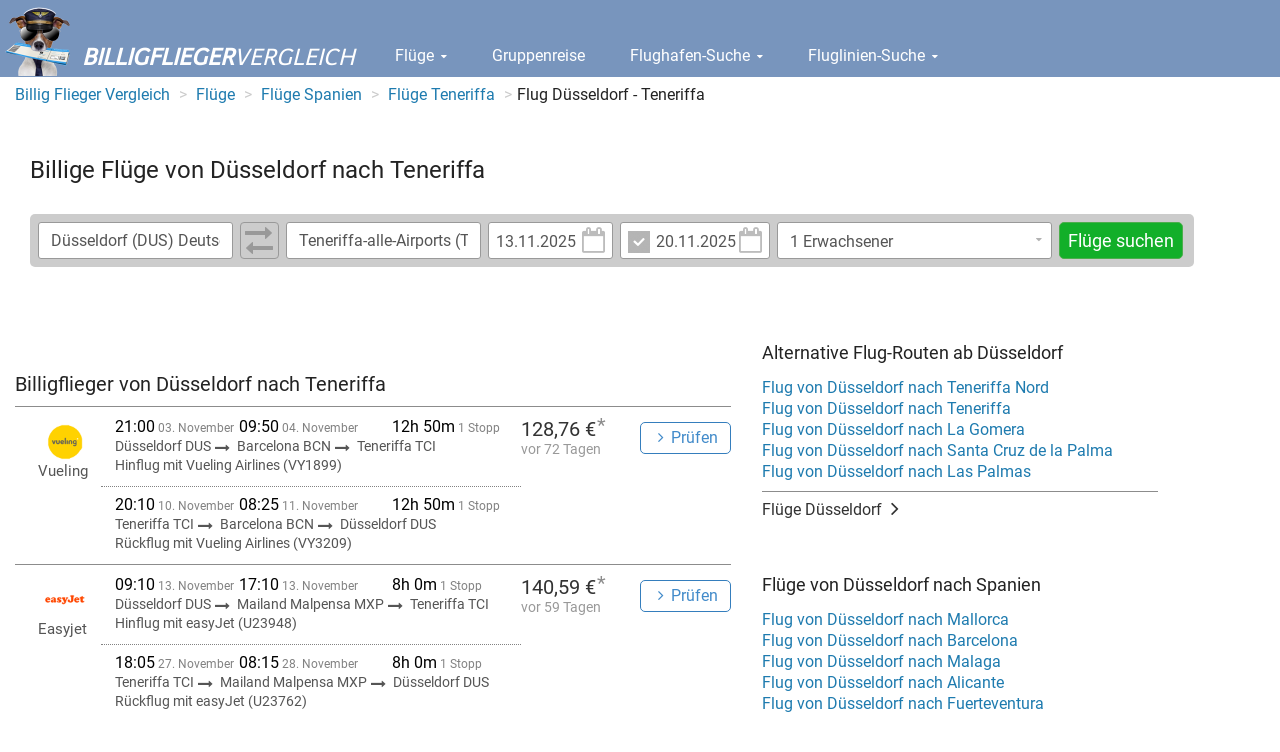

--- FILE ---
content_type: text/html; charset=UTF-8
request_url: https://www.billig-flieger-vergleich.de/billigflieger/billigflieger-von-D%C3%BCsseldorf-nach-Teneriffa-alle-Airports.html
body_size: 7839
content:
<!DOCTYPE html><html lang="de"> <head> <meta charset="utf-8"> <meta name="viewport" content="width=device-width, initial-scale=1.0" > <meta name="robots" content="noindex, follow" > <meta name="description" content="Sie suchen einen Billigflieger von Düsseldorf nach Teneriffa ? Billige Flüge von Düsseldorf nach Teneriffa im Flugpreis Vergleich." > <meta name="keywords" content="Billigflieger von Düsseldorf nach Teneriffa, Flüge von Düsseldorf nach Teneriffa., Flugpreise, Ticketpreise" > <title>Flug Düsseldorf - Teneriffa | Billigflüge finden</title> <script src="https://cdn.idealo.com/storage/cmp/cmp-idealo.js"></script> <script src="https://cdn.idealo.com/storage/cmp/wrapperMessagingWithoutDetection.js"></script> <script type="text/javascript" charset="UTF-8" src="/cdn/minify/js/de.min.7682aad372649f4c0ae510f9b3db22d8.js"></script> <!--[if lt IE 9]><script type="text/javascript" charset="UTF-8" src="/cdn/minify/js/patches/ie.min.30860ba642adb1b7be8a2f51e5b8403c.js"></script><![endif]--> <script type="text/javascript"> if (navigator.userAgent.match(/IEMobile\/10\.0/)) {             var msViewportStyle = document.createElement('style');             msViewportStyle.appendChild(                 document.createTextNode(                     '@-ms-viewport{width:auto!important}'                 )             );             document.querySelector('head').appendChild(msViewportStyle);         } </script> <link href="/cdn/minify/css/de.min.87c25e807ce290630b0e5fec8109ace0.css" media="screen" rel="stylesheet" type="text/css" > <!--[if lt IE 9]><link href="/cdn/minify/css/patches/ie.min.d2f0a961c23a82afaa5ca55b3434223e.css" media="screen" rel="stylesheet" type="text/css" ><![endif]--> <link rel="shortcut icon" href="/favicon.ico" type="image/x-icon"> <link rel="apple-touch-icon" href="/apple-touch-icon.png"> <link rel="apple-touch-icon" sizes="57x57" href="/apple-touch-icon-57x57.png"> <link rel="apple-touch-icon" sizes="72x72" href="/apple-touch-icon-72x72.png"> <link rel="apple-touch-icon" sizes="76x76" href="/apple-touch-icon-76x76.png"> <link rel="apple-touch-icon" sizes="114x114" href="/apple-touch-icon-114x114.png"> <link rel="apple-touch-icon" sizes="120x120" href="/apple-touch-icon-120x120.png"> <link rel="apple-touch-icon" sizes="144x144" href="/apple-touch-icon-144x144.png"> <link rel="apple-touch-icon" sizes="152x152" href="/apple-touch-icon-152x152.png"> <script type="text/javascript">dataLayer = [];</script> <script>(function(w,d,s,l,i){w[l]=w[l]||[];w[l].push({'gtm.start':             new Date().getTime(),event:'gtm.js'});var f=d.getElementsByTagName(s)[0],         j=d.createElement(s),dl=l!='dataLayer'?'&l='+l:'';j.async=true;j.src=         'https://www.googletagmanager.com/gtm.js?id='+i+dl;f.parentNode.insertBefore(j,f);     })(window,document,'script','dataLayer','GTM-NVB6C4Q');</script> </head> <body> <div id="wrapper"> <div class="w1"> <header id="header"> <div class="header-holder"> <span class="logo"> <a href="/"> <img src="/cdn/minify/css/images/img-logo.png" alt="Billigflieger-Vergleich"> <span class="logo-text"><strong>Billigflieger</strong>Vergleich</span> </a> </span> <nav> <ul id="nav"> <li class="dropdown"> <a data-toggle="dropdown" id="menu-item-flights" href="/flug/"> Flüge <i class="fa fa-caret-down"></i> </a> <ul aria-labelledby="menu-item-flights" role="menu" class="dropdown-menu"> <li> <a href="/flug/" tabindex="-1" role="menuitem"> Flug Preisvergleich </a> </li> <li> <a href="/billigflieger/" tabindex="-1" role="menuitem"> Billigflieger Suche </a> </li> <li> <a href="/flug/sitemap-flug-land/" tabindex="-1" role="menuitem"> Flugziele nach Ländern </a> </li> <li> <a href="/flug/sitemap-flug" tabindex="-1" role="menuitem"> Flugziele nach Orten </a> </li> <li> <a href="/charterflug/" tabindex="-1" role="menuitem"> Charterflüge </a> </li> <li> <a href="/angebote/" tabindex="-1" role="menuitem"> Top-Angebote </a> </li> </ul> </li> <li> <a id="" href="/gruppenreise/"> Gruppenreise </a> </li> <li class="dropdown"> <a data-toggle="dropdown" id="menu-item-airports" href="/flughafen/"> Flughafen-Suche <i class="fa fa-caret-down"></i> </a> <ul aria-labelledby="menu-item-airports" role="menu" class="dropdown-menu"> <li> <a href="/flughafen/" tabindex="-1" role="menuitem"> Flughäfen </a> </li> <li> <a href="/flughafen/flughafen-Frankfurt.html" tabindex="-1" role="menuitem"> Frankfurt </a> </li> <li> <a href="/flughafen/flughafen-Düsseldorf.html" tabindex="-1" role="menuitem"> Düsseldorf </a> </li> <li> <a href="/flughafen/flughafen-München.html" tabindex="-1" role="menuitem"> München </a> </li> <li> <a href="/flughafen/flughafen-Stuttgart.html" tabindex="-1" role="menuitem"> Stuttgart </a> </li> <li> <a href="/flughafen/flughafen-Hamburg.html" tabindex="-1" role="menuitem"> Hamburg </a> </li> <li> <a href="/flughafen/flughafen-Köln-Bonn.html" tabindex="-1" role="menuitem"> Köln </a> </li> <li> <a href="/flughafen/flughafen-Berlin-alle-Airports.html" tabindex="-1" role="menuitem"> Berlin </a> </li> <li> <a href="/flughafen/flughafen-land-Deutschland.html" tabindex="-1" role="menuitem"> Deutschland </a> </li> </ul> </li> <li class="dropdown"> <a data-toggle="dropdown" id="menu-item-airlines" href="/fluggesellschaften/"> Fluglinien-Suche <i class="fa fa-caret-down"></i> </a> <ul aria-labelledby="menu-item-airlines" role="menu" class="dropdown-menu"> <li> <a href="/fluggesellschaften/" tabindex="-1" role="menuitem"> Fluggesellschaften </a> </li> <li> <a href="/fluggesellschaften/airline-Condor.html" tabindex="-1" role="menuitem"> Condor </a> </li> <li> <a href="/fluggesellschaften/airline-Easyjet.html" tabindex="-1" role="menuitem"> easyJet </a> </li> <li> <a href="/fluggesellschaften/airline-TUIfly.html" tabindex="-1" role="menuitem"> TUIfly </a> </li> <li> <a href="/fluggesellschaften/airline-Ryanair.html" tabindex="-1" role="menuitem"> Ryanair </a> </li> <li> <a href="/fluggesellschaften/airline-Emirates.html" tabindex="-1" role="menuitem"> Emirates </a> </li> <li> <a href="/fluggesellschaften/airline-British%20Airways.html" tabindex="-1" role="menuitem"> BA </a> </li> </ul> </li> </ul> <a class="nav-opener" href="#"><span>navigation opener</span></a> <ul class="mobile-nav"> <li class="dropdown"> <a data-toggle="dropdown" href="/flug/"> Flüge <i class="fa fa-caret-down"></i> </a> <ul aria-labelledby="menu-item-flights" role="menu" class="dropdown-menu"> <li> <a href="/flug/" tabindex="-1" role="menuitem"> Flug Preisvergleich </a> </li> <li> <a href="/billigflieger/" tabindex="-1" role="menuitem"> Billigflieger Suche </a> </li> <li> <a href="/flug/sitemap-flug-land/" tabindex="-1" role="menuitem"> Flugziele nach Ländern </a> </li> <li> <a href="/flug/sitemap-flug" tabindex="-1" role="menuitem"> Flugziele nach Orten </a> </li> <li> <a href="/charterflug/" tabindex="-1" role="menuitem"> Charterflüge </a> </li> <li> <a href="/angebote/" tabindex="-1" role="menuitem"> Top-Angebote </a> </li> </ul> </li> <li> <a href="/gruppenreise/"> Gruppenreise </a> </li> <li class="dropdown"> <a data-toggle="dropdown" href="/flughafen/"> Flughafen-Suche <i class="fa fa-caret-down"></i> </a> <ul aria-labelledby="menu-item-airports" role="menu" class="dropdown-menu"> <li> <a href="/flughafen/" tabindex="-1" role="menuitem"> Flughäfen </a> </li> <li> <a href="/flughafen/flughafen-Frankfurt.html" tabindex="-1" role="menuitem"> Frankfurt </a> </li> <li> <a href="/flughafen/flughafen-Düsseldorf.html" tabindex="-1" role="menuitem"> Düsseldorf </a> </li> <li> <a href="/flughafen/flughafen-München.html" tabindex="-1" role="menuitem"> München </a> </li> <li> <a href="/flughafen/flughafen-Stuttgart.html" tabindex="-1" role="menuitem"> Stuttgart </a> </li> <li> <a href="/flughafen/flughafen-Hamburg.html" tabindex="-1" role="menuitem"> Hamburg </a> </li> <li> <a href="/flughafen/flughafen-Köln-Bonn.html" tabindex="-1" role="menuitem"> Köln </a> </li> <li> <a href="/flughafen/flughafen-Berlin-alle-Airports.html" tabindex="-1" role="menuitem"> Berlin </a> </li> <li> <a href="/flughafen/flughafen-land-Deutschland.html" tabindex="-1" role="menuitem"> Deutschland </a> </li> </ul> </li> <li class="dropdown"> <a data-toggle="dropdown" href="/fluggesellschaften/"> Fluglinien-Suche <i class="fa fa-caret-down"></i> </a> <ul aria-labelledby="menu-item-airlines" role="menu" class="dropdown-menu"> <li> <a href="/fluggesellschaften/" tabindex="-1" role="menuitem"> Fluggesellschaften </a> </li> <li> <a href="/fluggesellschaften/airline-Condor.html" tabindex="-1" role="menuitem"> Condor </a> </li> <li> <a href="/fluggesellschaften/airline-Easyjet.html" tabindex="-1" role="menuitem"> easyJet </a> </li> <li> <a href="/fluggesellschaften/airline-TUIfly.html" tabindex="-1" role="menuitem"> TUIfly </a> </li> <li> <a href="/fluggesellschaften/airline-Ryanair.html" tabindex="-1" role="menuitem"> Ryanair </a> </li> <li> <a href="/fluggesellschaften/airline-Emirates.html" tabindex="-1" role="menuitem"> Emirates </a> </li> <li> <a href="/fluggesellschaften/airline-British%20Airways.html" tabindex="-1" role="menuitem"> BA </a> </li> </ul> </li> </ul> </nav> </div> </header> <main id="main"> <div class="container-fluid hidden-xs"> <div class="row"> <ol class="breadcrumb" itemscope itemtype="http://schema.org/BreadcrumbList"> <li itemprop="itemListElement" itemscope itemtype="http://schema.org/ListItem"> <a itemprop="item" href="/"> <span itemprop="name">Billig Flieger Vergleich</span> <meta itemprop="position" content="1"/> </a> </li> <li itemprop="itemListElement" itemscope itemtype="http://schema.org/ListItem"> <a itemprop="item" href="/flug/"> <span itemprop="name">Flüge</span> <meta itemprop="position" content="2"/> </a> </li> <li itemprop="itemListElement" itemscope itemtype="http://schema.org/ListItem"> <a itemprop="item" href="/flug/flug-land-Spanien.html"> <span itemprop="name">Flüge Spanien</span> <meta itemprop="position" content="3"/> </a> </li> <li itemprop="itemListElement" itemscope itemtype="http://schema.org/ListItem"> <a itemprop="item" href="/flug/flug-Teneriffa-alle-Airports.html"> <span itemprop="name">Flüge Teneriffa</span> <meta itemprop="position" content="4"/> </a> </li> <li><span>Flug Düsseldorf - Teneriffa</span></li> </ol> </div> </div> <div class="page-title"> <div class="holder row no-gutter"> <div class="col-xs-8 col-sm-8"> <h1>Billige Flüge von Düsseldorf nach Teneriffa</h1> </div> </div> <div class="form-section"> <form     class="search-form"     action="/flug/search.php"     method="get"     > <input type="hidden" name="run" value="1" /> <fieldset> <div class="search-route-holder"> <input type="text" name="from" id="from" value="Düsseldorf (DUS) Deutschland"> <a id="fromToChange" class="btn-change"> <i class="fa fa-long-arrow-right"></i> <i class="fa fa-long-arrow-left"></i> </a> <input type="text" name="to" id="to" value="Teneriffa-alle-Airports (TCI) Spanien"> </div> <div class="dates-holder"> <div class="date-holder"> <a id="datedepIcon" href="javascript:;" class="calendar"><i class="fa fa-calendar-o"></i></a> <div class="input-holder"> <input type="text" name="datedep" id="datedep" value="13.11.2025" placeholder="Hinflug" data-date-format="dd.mm.yyyy" readonly="readonly"> </div> </div> <div class="date-holder size01"> <input type="checkbox" id="dateretcheckbox" name="dateretcheckbox" checked="checked" value="1" > <a id="dateretIcon" href="javascript:;" class="calendar"><i class="fa fa-calendar-o"></i></a> <div class="input-holder"> <input type="text" name="dateret" id="dateret" value="20.11.2025" placeholder="Rückflug" data-date-format="dd.mm.yyyy" readonly="readonly"> </div> </div> </div> <div class="drop-holder" data-control="passengerPicker"> <div class="drop-frame"> <input                     type="text"                     class="passenger-picker-main-input"                     placeholder="1 Erwachsener"                     readonly="readonly"                 > <a href="#" class="slide-opener"><i class="fa fa-caret-down passenger-picker-main-input-button"></i></a> </div> <div class="slide"> <div                     class="number-row passenger-picker-adult-option"                     data-singular="Erwachsener"                     data-plural="Erwachsene"                     data-min-value="1"                     data-max-value="9"                 > <button class="btn-minus" type="button"><i class="fa fa-minus"></i></button> <input type="text" name="adult" id="adult" value="1" class="plus-minus-input"> <button class="btn-plus" type="button"><i class="fa fa-plus"></i></button> <label class="name">Erwachsene</label> </div> <div                     class="number-row  passenger-picker-child-option"                     data-singular="Kind"                     data-plural="Kinder"                     data-min-value="0"                     data-max-value="9"                 > <button class="btn-minus" type="button"><i class="fa fa-minus"></i></button> <input type="text" name="child" id="child" value="0" class="plus-minus-input"> <button class="btn-plus" type="button"><i class="fa fa-plus"></i></button> <label class="name">Kinder</label> </div> <div                     class="number-row passenger-picker-infant-option"                     data-singular="Baby"                     data-plural="Babys"                     data-min-value="0"                     data-max-value="9"                 > <button class="btn-minus" type="button"><i class="fa fa-minus"></i></button> <input type="text" name="infant" id="infant" value="0" class="plus-minus-input"> <button class="btn-plus" type="button"><i class="fa fa-plus"></i></button> <label class="name"> Babies <br> <small>kein eigener Sitzplatz</small> </label> </div> <div class="btns"> <button type="button" class="btn btn-success passenger-picker-close-button"> <i class="fa fa-check"></i> Fertig </button> </div> </div> </div> <button name="submit" id="submit" type="submit" class="btn btn-success">Flüge suchen</button> </fieldset> </form> <script type="text/javascript"> $(document).ready(function() {     /* datedep datepicker */     var datedep = $('#datedep');     var dateret = $('#dateret');     /* max date is 400 days in the future */     var endDate = new Date(new Date().getTime() + 34560000000);     datedep.datepicker({         format: 'dd.mm.yyyy',         language: "de",         autoclose: true,         startDate: "today",         endDate: endDate,         orientation: "top auto"     });     /* if datedep is after dateret, set dateret min and value to datedep */     datedep.datepicker()         .on("changeDate", function(e)         {             var dateret = $('#dateret');             if (dateret.datepicker('getDate').getTime() < e.date.getTime() && $('#dateretcheckbox')[0].checked === true) {                 /* set to date + 7 days */                 var newDate = new Date(e.date.valueOf());                 newDate.setDate(newDate.getDate() + 7);                 dateret.datepicker('setDate', newDate);             }             dateret.datepicker('setStartDate', e.date);         });     /* dateret datepicker */     dateret.datepicker({         format: 'dd.mm.yyyy',         language: "de",         autoclose: true,         startDate: "today",         endDate: endDate,         orientation: "top auto"     });     dateret.datepicker()         .on("changeDate", function(e)         {             var dateretCheckbox = $('#dateretcheckbox')[0];             if (dateretCheckbox.checked === false) {                 dateretCheckbox.click();             }         });     /* set the minimum date to datedep */     dateret.datepicker('setStartDate', datedep.datepicker('getDate'));     /* Use workaround for issues with IE8 and checkbox.onchange: stackoverflow.com/questions/8005442/c/8926190#8926190 */     $('#dateretcheckbox').on(navigator.userAgent.match(/msie 8/i) ? 'propertychange' : 'change', function()     {         var dateret = $('#dateret');         if (this.checked === false) {             dateret.val(dateret.attr('placeholder'));         } else {             dateret.datepicker('show');         }     });     $('#datedepIcon')         .on('click', function()         {             $('#datedep').datepicker('show');         });     $('#dateretIcon')         .on('click', function()         {             $('#dateret').datepicker('show');         });     /* button to swap #from and #to */     $('#fromToChange')         .on('click', function()         {             var from = $('#from');             var to = $('#to');             var tmp = from.val();             from.val(to.val());             to.val(tmp);         });     /* autocomplete */     $('#from')         .on('click', function()         {             this.setSelectionRange(0, 9999);         });     $('#to')         .on('click', function()         {             this.setSelectionRange(0, 9999);         });     var autocompleteAirportCache = {};     /* extend the autocomplete widget to render html-code into the item-label */     $.widget("ui.autocomplete", $.ui.autocomplete, {         _renderItem: function( ul, item ) {             return $( "<li>" )                 .attr( "data-value", item.value )                 .append( $( "<a>" ).html( item.label ) )                 .appendTo( ul );         }     });     $('#from, #to').autocomplete({         autoFocus: true,         source: function(request, response) {             var term = request.term;             if (term in autocompleteAirportCache) {                 response($.map(autocompleteAirportCache[term], function(item) {                     var regexp = new RegExp('(' + request.term + ')', "ig");                     var labelValue = item.airport + ' (' + item.iata + ') ' + item.country;                     labelValue = labelValue.replace(regexp, '<strong>$1</strong>');                     return {                         label: labelValue,                         value: item.airport + ' (' + item.iata + ') ' + item.country,                         iata: item.iata                     };                 }));             } else {                 $.ajax({                     type: 'GET',                     url: "/ajax/flightsearch/autocomplete",                     dataType: "json",                     data: {                         q: request.term,                         limit: 10                     },                     success: function(data) {                         autocompleteAirportCache[term] = data;                         response($.map(data, function(item) {                             var regexp = new RegExp('(' + request.term + ')', "ig");                             var labelValue = item.airport + ' (' + item.iata + ') ' + item.country;                             labelValue = labelValue.replace(regexp, '<strong>$1</strong>');                             return {                                 label: labelValue,                                 value: item.airport + ' (' + item.iata + ') ' + item.country,                                 iata: item.iata                             };                         }));                     }                 });             }         },         minLength: 1,         delay: 0,         select: function(event, ui) {             $(this).removeClass('error');         }     }); }); respond.update(); </script> </div> </div> <div class="container-fluid"> <div class="row"> <div id="content" class="col-sm-7"> <h2>Billigflieger von Düsseldorf nach Teneriffa</h2> <ul class="routes-list add-style"> <li> <div class="routes-frame"> <div class="schedule-holder"> <div class="schedule-block"> <div class="info-row"> <ul class="time-info ie8-fix"> <li> <time datetime="2025-11-03T21:00:00+01:00"> <span class="time">21:00</span> 03. November </time> </li> <li> <time datetime="2025-11-04T09:50:00+01:00"> <span class="time">09:50</span> 04. November </time> </li> <li> <span class="summary-time"> <span class="time">12h 50m</span> 1 Stopp </span> </li> </ul> </div> <div class="info-row"> <ul class="route ie8-fix"> <li> Düsseldorf DUS <i class="fa fa-long-arrow-right"></i> </li> <li> Barcelona BCN <i class="fa fa-long-arrow-right"></i> </li> <li> Teneriffa TCI </li> </ul> </div> <div class="info-row"> <p> Hinflug mit Vueling Airlines (VY1899) </p> </div> </div> <div class="schedule-block"> <div class="info-row"> <ul class="time-info ie8-fix"> <li> <time datetime="2025-11-10T20:10:00+01:00"> <span class="time">20:10</span> 10. November </time> </li> <li> <time datetime="2025-11-11T08:25:00+01:00"> <span class="time">08:25</span> 11. November </time> </li> <li> <span class="summary-time"> <span class="time">12h 50m</span> 1 Stopp </span> </li> </ul> </div> <div class="info-row"> <ul class="route ie8-fix"> <li> Teneriffa TCI <i class="fa fa-long-arrow-right"></i> </li> <li> Barcelona BCN <i class="fa fa-long-arrow-right"></i> </li> <li> Düsseldorf DUS </li> </ul> </div> <div class="info-row"> <p> Rückflug mit Vueling Airlines (VY3209) </p> </div> </div> </div> <div class="price-holder add-style"> <div class="logotypes"> <div class="logotypes-holder"> <img src="/cdn/images/airlines/searchLogos/VY.png" alt=""> </div> <div class="titles"> <strong class="title"> Vueling </strong> </div> </div> <div class="price"> <span class="number"> 128,76 €<span class="note-star">*</span> </span> <p> vor 72 Tagen </p> </div> <div class="btn-holder"> <form action="/flightsearch" method="post"> <input type="hidden" name="iatafrom" value="DUS" /> <input type="hidden" name="iatato" value="TCI" /> <input type="hidden" name="timestamp" value="1762200000" /> <input type="hidden" name="timestampReturn" value="1762801800" /> <button class="btn btn-primary-invert">Prüfen</button> </form> </div> </div> </div> </li> <li> <div class="routes-frame"> <div class="schedule-holder"> <div class="schedule-block"> <div class="info-row"> <ul class="time-info ie8-fix"> <li> <time datetime="2025-11-13T09:10:00+01:00"> <span class="time">09:10</span> 13. November </time> </li> <li> <time datetime="2025-11-13T17:10:00+01:00"> <span class="time">17:10</span> 13. November </time> </li> <li> <span class="summary-time"> <span class="time">8h 0m</span> 1 Stopp </span> </li> </ul> </div> <div class="info-row"> <ul class="route ie8-fix"> <li> Düsseldorf DUS <i class="fa fa-long-arrow-right"></i> </li> <li> Mailand Malpensa MXP <i class="fa fa-long-arrow-right"></i> </li> <li> Teneriffa TCI </li> </ul> </div> <div class="info-row"> <p> Hinflug mit easyJet (U23948) </p> </div> </div> <div class="schedule-block"> <div class="info-row"> <ul class="time-info ie8-fix"> <li> <time datetime="2025-11-27T18:05:00+01:00"> <span class="time">18:05</span> 27. November </time> </li> <li> <time datetime="2025-11-28T08:15:00+01:00"> <span class="time">08:15</span> 28. November </time> </li> <li> <span class="summary-time"> <span class="time">8h 0m</span> 1 Stopp </span> </li> </ul> </div> <div class="info-row"> <ul class="route ie8-fix"> <li> Teneriffa TCI <i class="fa fa-long-arrow-right"></i> </li> <li> Mailand Malpensa MXP <i class="fa fa-long-arrow-right"></i> </li> <li> Düsseldorf DUS </li> </ul> </div> <div class="info-row"> <p> Rückflug mit easyJet (U23762) </p> </div> </div> </div> <div class="price-holder add-style"> <div class="logotypes"> <div class="logotypes-holder"> <img src="/cdn/images/airlines/searchLogos/U2.png" alt=""> </div> <div class="titles"> <strong class="title"> Easyjet </strong> </div> </div> <div class="price"> <span class="number"> 140,59 €<span class="note-star">*</span> </span> <p> vor 59 Tagen </p> </div> <div class="btn-holder"> <form action="/flightsearch" method="post"> <input type="hidden" name="iatafrom" value="DUS" /> <input type="hidden" name="iatato" value="TCI" /> <input type="hidden" name="timestamp" value="1763021400" /> <input type="hidden" name="timestampReturn" value="1764263100" /> <button class="btn btn-primary-invert">Prüfen</button> </form> </div> </div> </div> </li> <li> <div class="routes-frame"> <div class="schedule-holder"> <div class="schedule-block"> <div class="info-row"> <ul class="time-info ie8-fix"> <li> <time datetime="2025-11-04T06:45:00+01:00"> <span class="time">06:45</span> 04. November </time> </li> <li> <time datetime="2025-11-04T19:45:00+01:00"> <span class="time">19:45</span> 04. November </time> </li> <li> <span class="summary-time"> <span class="time">13h 0m</span> 1 Stopp </span> </li> </ul> </div> <div class="info-row"> <ul class="route ie8-fix"> <li> Düsseldorf DUS <i class="fa fa-long-arrow-right"></i> </li> <li> Sevilla SVQ <i class="fa fa-long-arrow-right"></i> </li> <li> Teneriffa TCI </li> </ul> </div> <div class="info-row"> <p> Hinflug mit Eurowings (EW9568) </p> </div> </div> <div class="schedule-block"> <div class="info-row"> <ul class="time-info ie8-fix"> <li> <time datetime="2025-11-11T20:10:00+01:00"> <span class="time">20:10</span> 11. November </time> </li> <li> <time datetime="2025-11-12T08:25:00+01:00"> <span class="time">08:25</span> 12. November </time> </li> <li> <span class="summary-time"> <span class="time">13h 0m</span> 1 Stopp </span> </li> </ul> </div> <div class="info-row"> <ul class="route ie8-fix"> <li> Teneriffa TCI <i class="fa fa-long-arrow-right"></i> </li> <li> Barcelona BCN <i class="fa fa-long-arrow-right"></i> </li> <li> Düsseldorf DUS </li> </ul> </div> <div class="info-row"> <p> Rückflug mit Ryanair (FR3098) </p> </div> </div> </div> <div class="price-holder add-style"> <div class="logotypes"> <div class="logotypes-holder"> <div class="logo-frame"> <img                                                                                                         src="/cdn/images/airlines/searchLogos/EW.png"                                                     alt=""                                                     > <img                                                                                                         src="/cdn/images/airlines/searchLogos/VY.png"                                                     alt=""                                                     > </div> <div class="logo-frame"> <img                                                     class="pull-left"                                                    src="/cdn/images/airlines/searchLogos/FR.png"                                                     alt=""                                                     > </div> </div> <div class="titles small"> <strong class="title"> Eurowings, Vueling, Ryanair </strong> </div> </div> <div class="price"> <span class="number"> 144,45 €<span class="note-star">*</span> </span> <p> vor 75 Tagen </p> </div> <div class="btn-holder"> <form action="/flightsearch" method="post"> <input type="hidden" name="iatafrom" value="DUS" /> <input type="hidden" name="iatato" value="TCI" /> <input type="hidden" name="timestamp" value="1762235100" /> <input type="hidden" name="timestampReturn" value="1762888200" /> <button class="btn btn-primary-invert">Prüfen</button> </form> </div> </div> </div> </li> <li> <div class="routes-frame"> <div class="schedule-holder"> <div class="schedule-block"> <div class="info-row"> <ul class="time-info ie8-fix"> <li> <time datetime="2025-12-03T06:25:00+01:00"> <span class="time">06:25</span> 03. Dezember </time> </li> <li> <time datetime="2025-12-03T15:30:00+01:00"> <span class="time">15:30</span> 03. Dezember </time> </li> <li> <span class="summary-time"> <span class="time">9h 5m</span> 1 Stopp </span> </li> </ul> </div> <div class="info-row"> <ul class="route ie8-fix"> <li> Düsseldorf DUS <i class="fa fa-long-arrow-right"></i> </li> <li> Madrid MAD <i class="fa fa-long-arrow-right"></i> </li> <li> Teneriffa TCI </li> </ul> </div> <div class="info-row"> <p> Hinflug mit Iberia (IB0758) </p> </div> </div> <div class="schedule-block"> <div class="info-row"> <ul class="time-info ie8-fix"> <li> <time datetime="2025-12-24T20:10:00+01:00"> <span class="time">20:10</span> 24. Dezember </time> </li> <li> <time datetime="2025-12-25T08:25:00+01:00"> <span class="time">08:25</span> 25. Dezember </time> </li> <li> <span class="summary-time"> <span class="time">9h 5m</span> 1 Stopp </span> </li> </ul> </div> <div class="info-row"> <ul class="route ie8-fix"> <li> Teneriffa TCI <i class="fa fa-long-arrow-right"></i> </li> <li> Barcelona BCN <i class="fa fa-long-arrow-right"></i> </li> <li> Düsseldorf DUS </li> </ul> </div> <div class="info-row"> <p> Rückflug mit Vueling Airlines (VY3209) </p> </div> </div> </div> <div class="price-holder add-style"> <div class="logotypes"> <div class="logotypes-holder"> <div class="logo-frame"> <img                                                 class="pull-left"                                                 src="/cdn/images/airlines/searchLogos/IB.png"                                                 alt=""                                             > </div> <div class="logo-frame"> <img                                                 class="pull-right"                                                 src="/cdn/images/airlines/searchLogos/VY.png"                                                 alt=""                                             > </div> </div> <div class="titles small"> <strong class="title"> Iberia, Vueling </strong> </div> </div> <div class="price"> <span class="number"> 171,97 €<span class="note-star">*</span> </span> <p> vor 66 Tagen </p> </div> <div class="btn-holder"> <form action="/flightsearch" method="post"> <input type="hidden" name="iatafrom" value="DUS" /> <input type="hidden" name="iatato" value="TCI" /> <input type="hidden" name="timestamp" value="1764739500" /> <input type="hidden" name="timestampReturn" value="1766603400" /> <button class="btn btn-primary-invert">Prüfen</button> </form> </div> </div> </div> </li> <li> <div class="routes-frame"> <div class="schedule-holder"> <div class="schedule-block"> <div class="info-row"> <ul class="time-info ie8-fix"> <li> <time datetime="2025-12-04T12:30:00+01:00"> <span class="time">12:30</span> 04. Dezember </time> </li> <li> <time datetime="2025-12-04T16:20:00+01:00"> <span class="time">16:20</span> 04. Dezember </time> </li> <li> <span class="summary-time"> <span class="time">3h 50m</span> <span class="green-text"> Direktflug </span> </span> </li> </ul> </div> <div class="info-row"> <ul class="route ie8-fix"> <li> Düsseldorf DUS <i class="fa fa-long-arrow-right"></i> </li> <li> Teneriffa TCI </li> </ul> </div> <div class="info-row"> <p> Hinflug mit TUI fly (X32118) </p> </div> </div> <div class="schedule-block"> <div class="info-row"> <ul class="time-info ie8-fix"> <li> <time datetime="2025-12-11T17:20:00+01:00"> <span class="time">17:20</span> 11. Dezember </time> </li> <li> <time datetime="2025-12-11T22:55:00+01:00"> <span class="time">22:55</span> 11. Dezember </time> </li> <li> <span class="summary-time"> <span class="time">3h 50m</span> <span class="green-text"> Direktflug </span> </span> </li> </ul> </div> <div class="info-row"> <ul class="route ie8-fix"> <li> Teneriffa TCI <i class="fa fa-long-arrow-right"></i> </li> <li> Düsseldorf DUS </li> </ul> </div> <div class="info-row"> <p> Rückflug mit TUI fly (X32119) </p> </div> </div> </div> <div class="price-holder add-style"> <div class="logotypes"> <div class="logotypes-holder"> <img src="/cdn/images/airlines/searchLogos/X3.png" alt=""> </div> <div class="titles"> <strong class="title"> TUIfly </strong> </div> </div> <div class="price"> <span class="number"> 179,98 €<span class="note-star">*</span> </span> <p> vor 66 Tagen </p> </div> <div class="btn-holder"> <form action="/flightsearch" method="post"> <input type="hidden" name="iatafrom" value="DUS" /> <input type="hidden" name="iatato" value="TCI" /> <input type="hidden" name="timestamp" value="1764847800" /> <input type="hidden" name="timestampReturn" value="1765470000" /> <button class="btn btn-primary-invert">Prüfen</button> </form> </div> </div> </div> </li> <li> <div class="routes-frame"> <div class="schedule-holder"> <div class="schedule-block"> <div class="info-row"> <ul class="time-info ie8-fix"> <li> <time datetime="2025-11-25T06:15:00+01:00"> <span class="time">06:15</span> 25. November </time> </li> <li> <time datetime="2025-11-25T12:35:00+01:00"> <span class="time">12:35</span> 25. November </time> </li> <li> <span class="summary-time"> <span class="time">6h 20m</span> 1 Stopp </span> </li> </ul> </div> <div class="info-row"> <ul class="route ie8-fix"> <li> Düsseldorf DUS <i class="fa fa-long-arrow-right"></i> </li> <li> München MUC <i class="fa fa-long-arrow-right"></i> </li> <li> Teneriffa TCI </li> </ul> </div> <div class="info-row"> <p> Hinflug mit Lufthansa (LH2037) </p> </div> </div> <div class="schedule-block"> <div class="info-row"> <ul class="time-info ie8-fix"> <li> <time datetime="2025-12-09T14:45:00+01:00"> <span class="time">14:45</span> 09. Dezember </time> </li> <li> <time datetime="2025-12-09T22:05:00+01:00"> <span class="time">22:05</span> 09. Dezember </time> </li> <li> <span class="summary-time"> <span class="time">6h 20m</span> 1 Stopp </span> </li> </ul> </div> <div class="info-row"> <ul class="route ie8-fix"> <li> Teneriffa TCI <i class="fa fa-long-arrow-right"></i> </li> <li> Frankfurt FRA <i class="fa fa-long-arrow-right"></i> </li> <li> Düsseldorf DUS </li> </ul> </div> <div class="info-row"> <p> Rückflug mit Lufthansa (LH4381) </p> </div> </div> </div> <div class="price-holder add-style"> <div class="logotypes"> <div class="logotypes-holder"> <img src="/cdn/images/airlines/searchLogos/LH.png" alt=""> </div> <div class="titles"> <strong class="title"> Lufthansa </strong> </div> </div> <div class="price"> <span class="number"> 196,97 €<span class="note-star">*</span> </span> <p> vor 60 Tagen </p> </div> <div class="btn-holder"> <form action="/flightsearch" method="post"> <input type="hidden" name="iatafrom" value="DUS" /> <input type="hidden" name="iatato" value="TCI" /> <input type="hidden" name="timestamp" value="1764047700" /> <input type="hidden" name="timestampReturn" value="1765287900" /> <button class="btn btn-primary-invert">Prüfen</button> </form> </div> </div> </div> </li> <li> <div class="routes-frame"> <div class="schedule-holder"> <div class="schedule-block"> <div class="info-row"> <ul class="time-info ie8-fix"> <li> <time datetime="2026-02-02T08:20:00+01:00"> <span class="time">08:20</span> 02. Februar </time> </li> <li> <time datetime="2026-02-02T12:10:00+01:00"> <span class="time">12:10</span> 02. Februar </time> </li> <li> <span class="summary-time"> <span class="time">3h 50m</span> <span class="green-text"> Direktflug </span> </span> </li> </ul> </div> <div class="info-row"> <ul class="route ie8-fix"> <li> Düsseldorf DUS <i class="fa fa-long-arrow-right"></i> </li> <li> Teneriffa TCI </li> </ul> </div> <div class="info-row"> <p> Hinflug mit Condor (DE1428) </p> </div> </div> <div class="schedule-block"> <div class="info-row"> <ul class="time-info ie8-fix"> <li> <time datetime="2026-02-02T15:35:00+01:00"> <span class="time">15:35</span> 02. Februar </time> </li> <li> <time datetime="2026-02-03T20:20:00+01:00"> <span class="time">20:20</span> 03. Februar </time> </li> <li> <span class="summary-time"> <span class="time">3h 50m</span> 2 Stopps </span> </li> </ul> </div> <div class="info-row"> <ul class="route short-view ie8-fix"> <li> <a href="#"> Teneriffa TCI </a> <i class="fa fa-long-arrow-right"></i> </li> <li class="points"> <a href="#">...</a> <i class="fa fa-long-arrow-right"></i> </li> <li> <a href="#"> Mailand Malpensa MXP </a> <i class="fa fa-long-arrow-right"></i> </li> <li> <a href="#"> Barcelona BCN </a> <i class="fa fa-long-arrow-right"></i> </li> <li> <a href="#"> Düsseldorf DUS </a> </li> </ul> </div> <div class="info-row"> <p> Rückflug mit Ryanair (FR0349) </p> </div> </div> </div> <div class="price-holder add-style"> <div class="logotypes"> <div class="logotypes-holder"> <div class="logo-frame"> <img                                                                                                         src="/cdn/images/airlines/searchLogos/DE.png"                                                     alt=""                                                     > <img                                                                                                         src="/cdn/images/airlines/searchLogos/FR.png"                                                     alt=""                                                     > </div> <div class="logo-frame"> <img                                                     class="pull-left"                                                    src="/cdn/images/airlines/searchLogos/VY.png"                                                     alt=""                                                     > </div> </div> <div class="titles small"> <strong class="title"> Condor, Ryanair, Vueling </strong> </div> </div> <div class="price"> <span class="number"> 250,00 €<span class="note-star">*</span> </span> <p> vor 76 Tagen </p> </div> <div class="btn-holder"> <form action="/flightsearch" method="post"> <input type="hidden" name="iatafrom" value="DUS" /> <input type="hidden" name="iatato" value="TCI" /> <input type="hidden" name="timestamp" value="1770016800" /> <input type="hidden" name="timestampReturn" value="1770042900" /> <button class="btn btn-primary-invert">Prüfen</button> </form> </div> </div> </div> </li> <li> <div class="routes-frame"> <div class="schedule-holder"> <div class="schedule-block"> <div class="info-row"> <ul class="time-info ie8-fix"> <li> <time datetime="2025-09-15T18:50:00+02:00"> <span class="time">18:50</span> 15. September </time> </li> <li> <time datetime="2025-09-16T09:45:00+02:00"> <span class="time">09:45</span> 16. September </time> </li> <li> <span class="summary-time"> <span class="time">14h 55m</span> 2 Stopps </span> </li> </ul> </div> <div class="info-row"> <ul class="route short-view ie8-fix"> <li> <a href="#"> Düsseldorf DUS </a> <i class="fa fa-long-arrow-right"></i> </li> <li class="points"> <a href="#">...</a> <i class="fa fa-long-arrow-right"></i> </li> <li> <a href="#"> Frankfurt FRA </a> <i class="fa fa-long-arrow-right"></i> </li> <li> <a href="#"> Zürich ZRH </a> <i class="fa fa-long-arrow-right"></i> </li> <li> <a href="#"> Teneriffa TCI </a> </li> </ul> </div> <div class="info-row"> <p> Hinflug mit Lufthansa (LH0087) </p> </div> </div> <div class="schedule-block"> <div class="info-row"> <ul class="time-info ie8-fix"> <li> <time datetime="2025-10-01T10:40:00+02:00"> <span class="time">10:40</span> 01. Oktober </time> </li> <li> <time datetime="2025-10-01T18:20:00+02:00"> <span class="time">18:20</span> 01. Oktober </time> </li> <li> <span class="summary-time"> <span class="time">14h 55m</span> 1 Stopp </span> </li> </ul> </div> <div class="info-row"> <ul class="route ie8-fix"> <li> Teneriffa TCI <i class="fa fa-long-arrow-right"></i> </li> <li> Zürich ZRH <i class="fa fa-long-arrow-right"></i> </li> <li> Düsseldorf DUS </li> </ul> </div> <div class="info-row"> <p> Rückflug mit Swiss International Air Lines (LX8215) </p> </div> </div> </div> <div class="price-holder add-style"> <div class="logotypes"> <div class="logotypes-holder"> <div class="logo-frame"> <img                                                 class="pull-left"                                                 src="/cdn/images/airlines/searchLogos/LH.png"                                                 alt=""                                             > </div> <div class="logo-frame"> <img                                                 class="pull-right"                                                 src="/cdn/images/airlines/searchLogos/LX.png"                                                 alt=""                                             > </div> </div> <div class="titles small"> <strong class="title"> Lufthansa, Swiss </strong> </div> </div> <div class="price"> <span class="number"> 271,56 €<span class="note-star">*</span> </span> <p> vor 76 Tagen </p> </div> <div class="btn-holder"> <form action="/flightsearch" method="post"> <input type="hidden" name="iatafrom" value="DUS" /> <input type="hidden" name="iatato" value="TCI" /> <input type="hidden" name="timestamp" value="1757955000" /> <input type="hidden" name="timestampReturn" value="1759308000" /> <button class="btn btn-primary-invert">Prüfen</button> </form> </div> </div> </div> </li> <li> <div class="routes-frame"> <div class="schedule-holder"> <div class="schedule-block"> <div class="info-row"> <ul class="time-info ie8-fix"> <li> <time datetime="2026-02-17T15:25:00+01:00"> <span class="time">15:25</span> 17. Februar </time> </li> <li> <time datetime="2026-02-18T13:00:00+01:00"> <span class="time">13:00</span> 18. Februar </time> </li> <li> <span class="summary-time"> <span class="time">21h 35m</span> 1 Stopp </span> </li> </ul> </div> <div class="info-row"> <ul class="route ie8-fix"> <li> Düsseldorf DUS <i class="fa fa-long-arrow-right"></i> </li> <li> Kopenhagen CPH <i class="fa fa-long-arrow-right"></i> </li> <li> Teneriffa TCI </li> </ul> </div> <div class="info-row"> <p> Hinflug mit SAS Scandinavian Airlines (SK1622) </p> </div> </div> <div class="schedule-block"> <div class="info-row"> <ul class="time-info ie8-fix"> <li> <time datetime="2026-02-28T15:50:00+01:00"> <span class="time">15:50</span> 28. Februar </time> </li> <li> <time datetime="2026-03-01T13:30:00+01:00"> <span class="time">13:30</span> 01. März </time> </li> <li> <span class="summary-time"> <span class="time">21h 35m</span> 1 Stopp </span> </li> </ul> </div> <div class="info-row"> <ul class="route ie8-fix"> <li> Teneriffa TCI <i class="fa fa-long-arrow-right"></i> </li> <li> Oslo OSL <i class="fa fa-long-arrow-right"></i> </li> <li> Düsseldorf DUS </li> </ul> </div> <div class="info-row"> <p> Rückflug mit SAS Scandinavian Airlines (SK4670) </p> </div> </div> </div> <div class="price-holder add-style"> <div class="logotypes"> <div class="logotypes-holder"> <img src="/cdn/images/airlines/searchLogos/SK.png" alt=""> </div> <div class="titles"> <strong class="title"> Scandinavian Airlines </strong> </div> </div> <div class="price"> <span class="number"> 291,15 €<span class="note-star">*</span> </span> <p> vor 75 Tagen </p> </div> <div class="btn-holder"> <form action="/flightsearch" method="post"> <input type="hidden" name="iatafrom" value="DUS" /> <input type="hidden" name="iatato" value="TCI" /> <input type="hidden" name="timestamp" value="1771338300" /> <input type="hidden" name="timestampReturn" value="1772290200" /> <button class="btn btn-primary-invert">Prüfen</button> </form> </div> </div> </div> </li> <li> <div class="routes-frame"> <div class="schedule-holder"> <div class="schedule-block"> <div class="info-row"> <ul class="time-info ie8-fix"> <li> <time datetime="2025-10-06T15:15:00+02:00"> <span class="time">15:15</span> 06. Oktober </time> </li> <li> <time datetime="2025-10-06T18:55:00+02:00"> <span class="time">18:55</span> 06. Oktober </time> </li> <li> <span class="summary-time"> <span class="time">3h 40m</span> <span class="green-text"> Direktflug </span> </span> </li> </ul> </div> <div class="info-row"> <ul class="route ie8-fix"> <li> Düsseldorf DUS <i class="fa fa-long-arrow-right"></i> </li> <li> Teneriffa TCI </li> </ul> </div> <div class="info-row"> <p> Hinflug mit Smart Wings (QS3673) </p> </div> </div> <div class="schedule-block"> <div class="info-row"> <ul class="time-info ie8-fix"> <li> <time datetime="2025-10-13T09:00:00+02:00"> <span class="time">09:00</span> 13. Oktober </time> </li> <li> <time datetime="2025-10-13T14:25:00+02:00"> <span class="time">14:25</span> 13. Oktober </time> </li> <li> <span class="summary-time"> <span class="time">3h 40m</span> <span class="green-text"> Direktflug </span> </span> </li> </ul> </div> <div class="info-row"> <ul class="route ie8-fix"> <li> Teneriffa TCI <i class="fa fa-long-arrow-right"></i> </li> <li> Düsseldorf DUS </li> </ul> </div> <div class="info-row"> <p> Rückflug mit Smart Wings (QS3672) </p> </div> </div> </div> <div class="price-holder add-style"> <div class="logotypes"> <div class="logotypes-holder"> <img src="/cdn/images/airlines/searchLogos/QS.png" alt=""> </div> <div class="titles"> <strong class="title"> SmartWings </strong> </div> </div> <div class="price"> <span class="number"> 316,56 €<span class="note-star">*</span> </span> <p> vor 62 Tagen </p> </div> <div class="btn-holder"> <form action="/flightsearch" method="post"> <input type="hidden" name="iatafrom" value="DUS" /> <input type="hidden" name="iatato" value="TCI" /> <input type="hidden" name="timestamp" value="1759756500" /> <input type="hidden" name="timestampReturn" value="1760338800" /> <button class="btn btn-primary-invert">Prüfen</button> </form> </div> </div> </div> </li> </ul> <div class="spacer"></div> <div id="travelAudience" class="travelAudience"></div> <script type="text/javascript"> /* <![CDATA[ */     dataLayer.push({             'travelAudiencePosition': '1',             'travelAudienceKeywords': 'TCI',             'event': 'travelAudience'         }     );     /* ]]> */ </script> </div> <aside id="sidebar" class="col-sm-4"> <div class="widget"> <div class="heading"> <span class="h2">Alternative Flug-Routen ab Düsseldorf</span> </div> <ul class="price-links"> <li> <a href="/billigflieger/billigflieger-von-D%C3%BCsseldorf-nach-Teneriffa-Nord.html"> Flug von Düsseldorf nach Teneriffa Nord </a> </li> <li> <a href="/billigflieger/billigflieger-von-D%C3%BCsseldorf-nach-Teneriffa.html"> Flug von Düsseldorf nach Teneriffa </a> </li> <li> <a href="/billigflieger/billigflieger-von-D%C3%BCsseldorf-nach-La%20Gomera%20Airport.html"> Flug von Düsseldorf nach La Gomera </a> </li> <li> <a href="/billigflieger/billigflieger-von-D%C3%BCsseldorf-nach-La%20Palma%20Santa%20Cruz.html"> Flug von Düsseldorf nach Santa Cruz de la Palma </a> </li> <li> <a href="/billigflieger/billigflieger-von-D%C3%BCsseldorf-nach-Gran-Canaria.html"> Flug von Düsseldorf nach Las Palmas </a> </li> </ul> <ul class="links"> <li class="full-width"> <a href="/flug/flug-D%C3%BCsseldorf.html"> <span>Flüge Düsseldorf</span> <i class="fa fa-angle-right"></i> </a> </li> </ul> </div> <div class="widget"> <div class="heading"> <span class="h2">Flüge von Düsseldorf nach Spanien</span> </div> <ul class="price-links"> <li> <a href="/billigflieger/billigflieger-von-D%C3%BCsseldorf-nach-Mallorca.html"> Flug von Düsseldorf nach Mallorca </a> </li> <li> <a href="/billigflieger/billigflieger-von-D%C3%BCsseldorf-nach-Barcelona.html"> Flug von Düsseldorf nach Barcelona </a> </li> <li> <a href="/billigflieger/billigflieger-von-D%C3%BCsseldorf-nach-Malaga.html"> Flug von Düsseldorf nach Malaga </a> </li> <li> <a href="/billigflieger/billigflieger-von-D%C3%BCsseldorf-nach-Alicante.html"> Flug von Düsseldorf nach Alicante </a> </li> <li> <a href="/billigflieger/billigflieger-von-D%C3%BCsseldorf-nach-Fuerteventura.html"> Flug von Düsseldorf nach Fuerteventura </a> </li> </ul> <ul class="links"> <li class="full-width"> <a href="/flug/flug-land-Spanien.html"> <span>Flüge Spanien</span> <i class="fa fa-angle-right"></i> </a> </li> </ul> </div> <div class="widget"> <div class="heading"> <span class="h2">Alternative Flug-Routen nach Teneriffa-alle-Airports</span> </div> <ul class="price-links"> <li> <a href="/billigflieger/billigflieger-von-K%C3%B6ln-Bonn-nach-Teneriffa-alle-Airports.html"> Flug von Köln/Bonn nach Teneriffa </a> </li> <li> <a href="/billigflieger/billigflieger-von-Niederrhein-Weeze-nach-Teneriffa-alle-Airports.html"> Flug von Weeze nach Teneriffa </a> </li> <li> <a href="/billigflieger/billigflieger-von-Dortmund-nach-Teneriffa-alle-Airports.html"> Flug von Dortmund nach Teneriffa </a> </li> <li> <a href="/billigflieger/billigflieger-von-Eindhoven-nach-Teneriffa-alle-Airports.html"> Flug von Eindhoven nach Teneriffa </a> </li> <li> <a href="/billigflieger/billigflieger-von-M%C3%BCnster-Osnabr%C3%BCck-nach-Teneriffa-alle-Airports.html"> Flug von Münster/Osnabrück nach Teneriffa </a> </li> <li> <a href="/billigflieger/billigflieger-von-Paderborn-nach-Teneriffa-alle-Airports.html"> Flug von Paderborn nach Teneriffa </a> </li> </ul> <ul class="links"> <li class="full-width"> <a href="/flug/flug-Teneriffa-alle-Airports.html"> <span>Flüge Teneriffa-alle-Airports</span> <i class="fa fa-angle-right"></i> </a> </li> </ul> </div> <div class="widget"> <div class="heading"> <span class="h2">Flüge von Deutschland nach Teneriffa-alle-Airports</span> </div> <ul class="price-links"> <li> <a href="/billigflieger/billigflieger-von-Frankfurt-nach-Teneriffa-alle-Airports.html"> Flug von Frankfurt nach Teneriffa </a> </li> <li> <a href="/billigflieger/billigflieger-von-Berlin-alle-Airports-nach-Teneriffa-alle-Airports.html"> Flug von Berlin nach Teneriffa </a> </li> <li> <a href="/billigflieger/billigflieger-von-M%C3%BCnchen-nach-Teneriffa-alle-Airports.html"> Flug von München nach Teneriffa </a> </li> <li> <a href="/billigflieger/billigflieger-von-Hamburg-nach-Teneriffa-alle-Airports.html"> Flug von Hamburg nach Teneriffa </a> </li> <li> <a href="/billigflieger/billigflieger-von-Stuttgart-nach-Teneriffa-alle-Airports.html"> Flug von Stuttgart nach Teneriffa </a> </li> </ul> <ul class="links"> <li class="full-width"> <a href="/flug/flug-land-Deutschland.html"> <span>Flüge Deutschland</span> <i class="fa fa-angle-right"></i> </a> </li> </ul> </div> <div class="widget"> <div class="heading"> <span class="h2">Top Flug-Routen</span> </div> <ul class="price-links"> <li> <a href="/billigflieger/billigflieger-von-Hannover-nach-Mallorca.html"> <span class="price"> ab 81,07 € </span> <span class="route"> Flug von Hannover nach Mallorca </span> </a> </li> <li> <a href="/billigflieger/billigflieger-von-Frankfurt-nach-Catania.html"> <span class="price"> ab 121,98 € </span> <span class="route"> Flug von Frankfurt nach Catania </span> </a> </li> <li> <a href="/billigflieger/billigflieger-von-Stuttgart-nach-Hannover.html"> <span class="price"> ab 189,99 € </span> <span class="route"> Flug von Stuttgart nach Hannover </span> </a> </li> <li> <a href="/billigflieger/billigflieger-von-Frankfurt-nach-Vancouver.html"> <span class="price"> ab 471,99 € </span> <span class="route"> Flug von Frankfurt nach Vancouver </span> </a> </li> <li> <a href="/billigflieger/billigflieger-von-Stuttgart-nach-Dresden.html"> <span class="price"> ab 209,97 € </span> <span class="route"> Flug von Stuttgart nach Dresden </span> </a> </li> <li> <a href="/billigflieger/billigflieger-von-Frankfurt-nach-Lissabon.html"> <span class="price"> ab 163,10 € </span> <span class="route"> Flug von Frankfurt nach Lissabon </span> </a> </li> <li> <a href="/billigflieger/billigflieger-von-M%C3%BCnster-Osnabr%C3%BCck-nach-M%C3%BCnchen.html"> <span class="price"> ab 130,16 € </span> <span class="route"> Flug von Münster/Osnabrück nach München </span> </a> </li> <li> <a href="/billigflieger/billigflieger-von-D%C3%BCsseldorf-nach-Pristina.html"> <span class="price"> ab 77,11 € </span> <span class="route"> Flug von Düsseldorf nach Pristina </span> </a> </li> <li> <a href="/billigflieger/billigflieger-von-D%C3%BCsseldorf-nach-Bangkok.html"> <span class="price"> ab 452,99 € </span> <span class="route"> Flug von Düsseldorf nach Bangkok </span> </a> </li> <li> <a href="/billigflieger/billigflieger-von-Z%C3%BCrich-nach-Hamburg.html"> <span class="price"> ab 109,00 € </span> <span class="route"> Flug von Zürich nach Hamburg </span> </a> </li> <li> <a href="/billigflieger/billigflieger-von-D%C3%BCsseldorf-nach-Antalya.html"> <span class="price"> ab 80,08 € </span> <span class="route"> Flug von Düsseldorf nach Antalya </span> </a> </li> <li> <a href="/billigflieger/billigflieger-von-D%C3%BCsseldorf-nach-Z%C3%BCrich.html"> <span class="price"> ab 96,25 € </span> <span class="route"> Flug von Düsseldorf nach Zürich </span> </a> </li> <li> <a href="/billigflieger/billigflieger-von-Friedrichshafen-nach-Hamburg.html"> <span class="price"> ab 145,99 € </span> <span class="route"> Flug von Friedrichshafen nach Hamburg </span> </a> </li> <li> <a href="/billigflieger/billigflieger-von-D%C3%BCsseldorf-nach-Fuerteventura.html"> <span class="price"> ab 119,88 € </span> <span class="route"> Flug von Düsseldorf nach Fuerteventura </span> </a> </li> <li> <a href="/billigflieger/billigflieger-von-K%C3%B6ln-Bonn-nach-Mallorca.html"> <span class="price"> ab 54,15 € </span> <span class="route"> Flug von Köln/Bonn nach Mallorca </span> </a> </li> </ul> </div> </aside> </div> </div> </main> <footer id="footer"> <div class="footer-holder"> <span class="footer-logo"> <a class="footer-logo-link" href="/"> <span class="logo-text"><strong>Billigflieger</strong>Vergleich</span> </a> <span class="small-text"> * Preise können variieren, vor Buchung bitte Angaben des Reiseanbieters prüfen. Preisangaben inkl. Steuern. </span> <span class="small-text"> <a href="/billigflieger/">Billigflieger</a> Vergleich - die <a href="/billigflieger/">Flugsuche</a> für Low Cost Airlines. Mit unserer <a href="/billigflieger/">Billigflieger Suchmaschine</a> finden Sie <a href="/billigflieger/">Billigflüge</a> von über 60 <a href="/fluggesellschaften/">Billigairlines</a>. & insgesamt rund 800 Fluggesellschaften - sowie Flugpreise von Online Reisebüros wie Opodo oder Expedia. <a href="/live.html">Live-Suche</a>. </span> </span> <div class="footer-links"> <div class="column"> <div class="heading"> <strong class="title"> Seiten </strong> </div> <ul> <li> <a href="/flug/"> Flüge </a> </li> <li> <a href="/flughafen/"> Flughafen-Suche </a> </li> <li> <a href="/fluggesellschaften/"> Fluglinien-Suche </a> </li> </ul> </div> <div class="column"> <div class="heading"> <strong class="title"> Interessantes </strong> </div> <ul> <li> <a href="/reisen/"> Reisemagazin </a> </li> <li> <a href="/news/"> News </a> </li> <li> <a href="/news/archiv.php"> News-Archiv </a> </li> </ul> </div> <div class="column"> <div class="heading"> <strong class="title"> Über uns </strong> </div> <ul> <li> <a href="/impressum.html"> Impressum </a> </li> <li> <a href="/impressum.html#AGB"> AGB </a> </li><li> <a href="/impressum.html#datenschutz"> Datenschutz </a> </li> </ul> </div> </div> </div> </footer> </div> </div> <script type="text/javascript">/* <![CDATA[ */     window.onerror = function(message, url, line)     {         $.get("/ajax/js-error.php", {m: message, u: url, l: line, b: window.location.href});         return true;     }; /* ]]> */</script></body> </html> 